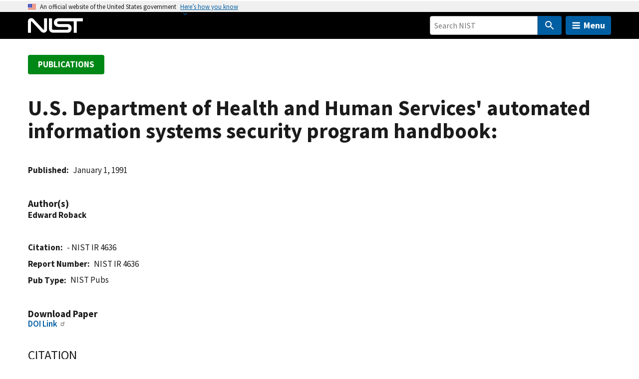

--- FILE ---
content_type: application/javascript; charset=UTF-8
request_url: https://www.nist.gov/cdn-cgi/challenge-platform/h/b/scripts/jsd/93954b626b88/main.js?
body_size: 4561
content:
window._cf_chl_opt={nMUP5:'b'};~function(O5,e,g,G,W,v,B,z){O5=s,function(h,X,OB,O4,Q,S){for(OB={h:254,X:333,Q:291,S:337,m:240,l:245,d:255,c:327,f:275,H:311},O4=s,Q=h();!![];)try{if(S=-parseInt(O4(OB.h))/1+parseInt(O4(OB.X))/2+-parseInt(O4(OB.Q))/3*(-parseInt(O4(OB.S))/4)+parseInt(O4(OB.m))/5*(-parseInt(O4(OB.l))/6)+parseInt(O4(OB.d))/7+-parseInt(O4(OB.c))/8*(-parseInt(O4(OB.f))/9)+-parseInt(O4(OB.H))/10,S===X)break;else Q.push(Q.shift())}catch(m){Q.push(Q.shift())}}(O,879896),e=this||self,g=e[O5(231)],G=function(Ol,Om,OS,OD,O6,X,Q,S){return Ol={h:276,X:247},Om={h:230,X:287,Q:230,S:230,m:260,l:325,d:287,c:325,f:230},OS={h:318},OD={h:318,X:325,Q:232,S:262,m:256,l:232,d:262,c:256,f:232,H:256,M:244,n:287,A:244,L:287,b:287,K:230,y:232,a:256,j:287,Y:244,i:287,V:287,U:230,k:287,P:260},O6=O5,X=String[O6(Ol.h)],Q={'h':function(m,Oz){return Oz={h:278,X:325},m==null?'':Q.g(m,6,function(l,O7){return O7=s,O7(Oz.h)[O7(Oz.X)](l)})},'g':function(H,M,A,O8,L,K,y,j,Y,i,V,U,P,o,O0,O1,O2,O3){if(O8=O6,H==null)return'';for(K={},y={},j='',Y=2,i=3,V=2,U=[],P=0,o=0,O0=0;O0<H[O8(OD.h)];O0+=1)if(O1=H[O8(OD.X)](O0),Object[O8(OD.Q)][O8(OD.S)][O8(OD.m)](K,O1)||(K[O1]=i++,y[O1]=!0),O2=j+O1,Object[O8(OD.l)][O8(OD.d)][O8(OD.c)](K,O2))j=O2;else{if(Object[O8(OD.f)][O8(OD.S)][O8(OD.H)](y,j)){if(256>j[O8(OD.M)](0)){for(L=0;L<V;P<<=1,o==M-1?(o=0,U[O8(OD.n)](A(P)),P=0):o++,L++);for(O3=j[O8(OD.A)](0),L=0;8>L;P=P<<1.69|1.17&O3,M-1==o?(o=0,U[O8(OD.L)](A(P)),P=0):o++,O3>>=1,L++);}else{for(O3=1,L=0;L<V;P=P<<1|O3,o==M-1?(o=0,U[O8(OD.b)](A(P)),P=0):o++,O3=0,L++);for(O3=j[O8(OD.A)](0),L=0;16>L;P=O3&1|P<<1,o==M-1?(o=0,U[O8(OD.L)](A(P)),P=0):o++,O3>>=1,L++);}Y--,Y==0&&(Y=Math[O8(OD.K)](2,V),V++),delete y[j]}else for(O3=K[j],L=0;L<V;P=1&O3|P<<1.3,M-1==o?(o=0,U[O8(OD.n)](A(P)),P=0):o++,O3>>=1,L++);j=(Y--,Y==0&&(Y=Math[O8(OD.K)](2,V),V++),K[O2]=i++,String(O1))}if(j!==''){if(Object[O8(OD.y)][O8(OD.d)][O8(OD.a)](y,j)){if(256>j[O8(OD.A)](0)){for(L=0;L<V;P<<=1,o==M-1?(o=0,U[O8(OD.j)](A(P)),P=0):o++,L++);for(O3=j[O8(OD.Y)](0),L=0;8>L;P=P<<1.75|O3&1,o==M-1?(o=0,U[O8(OD.i)](A(P)),P=0):o++,O3>>=1,L++);}else{for(O3=1,L=0;L<V;P=O3|P<<1,M-1==o?(o=0,U[O8(OD.i)](A(P)),P=0):o++,O3=0,L++);for(O3=j[O8(OD.A)](0),L=0;16>L;P=1.75&O3|P<<1.7,M-1==o?(o=0,U[O8(OD.V)](A(P)),P=0):o++,O3>>=1,L++);}Y--,Y==0&&(Y=Math[O8(OD.U)](2,V),V++),delete y[j]}else for(O3=K[j],L=0;L<V;P=P<<1|O3&1.78,o==M-1?(o=0,U[O8(OD.k)](A(P)),P=0):o++,O3>>=1,L++);Y--,0==Y&&V++}for(O3=2,L=0;L<V;P=1.32&O3|P<<1.45,M-1==o?(o=0,U[O8(OD.i)](A(P)),P=0):o++,O3>>=1,L++);for(;;)if(P<<=1,M-1==o){U[O8(OD.b)](A(P));break}else o++;return U[O8(OD.P)]('')},'j':function(m,OE,O9){return OE={h:244},O9=O6,m==null?'':''==m?null:Q.i(m[O9(OS.h)],32768,function(l,OO){return OO=O9,m[OO(OE.h)](l)})},'i':function(H,M,A,Os,L,K,y,j,Y,i,V,U,P,o,O0,O1,O3,O2){for(Os=O6,L=[],K=4,y=4,j=3,Y=[],U=A(0),P=M,o=1,i=0;3>i;L[i]=i,i+=1);for(O0=0,O1=Math[Os(Om.h)](2,2),V=1;O1!=V;O2=U&P,P>>=1,P==0&&(P=M,U=A(o++)),O0|=(0<O2?1:0)*V,V<<=1);switch(O0){case 0:for(O0=0,O1=Math[Os(Om.h)](2,8),V=1;V!=O1;O2=P&U,P>>=1,P==0&&(P=M,U=A(o++)),O0|=(0<O2?1:0)*V,V<<=1);O3=X(O0);break;case 1:for(O0=0,O1=Math[Os(Om.h)](2,16),V=1;O1!=V;O2=P&U,P>>=1,P==0&&(P=M,U=A(o++)),O0|=V*(0<O2?1:0),V<<=1);O3=X(O0);break;case 2:return''}for(i=L[3]=O3,Y[Os(Om.X)](O3);;){if(o>H)return'';for(O0=0,O1=Math[Os(Om.Q)](2,j),V=1;O1!=V;O2=P&U,P>>=1,P==0&&(P=M,U=A(o++)),O0|=V*(0<O2?1:0),V<<=1);switch(O3=O0){case 0:for(O0=0,O1=Math[Os(Om.S)](2,8),V=1;V!=O1;O2=P&U,P>>=1,P==0&&(P=M,U=A(o++)),O0|=V*(0<O2?1:0),V<<=1);L[y++]=X(O0),O3=y-1,K--;break;case 1:for(O0=0,O1=Math[Os(Om.S)](2,16),V=1;V!=O1;O2=U&P,P>>=1,P==0&&(P=M,U=A(o++)),O0|=(0<O2?1:0)*V,V<<=1);L[y++]=X(O0),O3=y-1,K--;break;case 2:return Y[Os(Om.m)]('')}if(0==K&&(K=Math[Os(Om.S)](2,j),j++),L[O3])O3=L[O3];else if(y===O3)O3=i+i[Os(Om.l)](0);else return null;Y[Os(Om.d)](O3),L[y++]=i+O3[Os(Om.c)](0),K--,i=O3,K==0&&(K=Math[Os(Om.f)](2,j),j++)}}},S={},S[O6(Ol.X)]=Q.h,S}(),W={},W[O5(301)]='o',W[O5(241)]='s',W[O5(298)]='u',W[O5(261)]='z',W[O5(258)]='n',W[O5(328)]='I',W[O5(284)]='b',v=W,e[O5(299)]=function(h,X,Q,S,Oj,Oa,Oy,OT,M,A,L,K,y,j){if(Oj={h:281,X:242,Q:250,S:281,m:242,l:246,d:263,c:251,f:263,H:252,M:225,n:318,A:308,L:277},Oa={h:238,X:318,Q:335},Oy={h:232,X:262,Q:256,S:287},OT=O5,X===null||void 0===X)return S;for(M=Z(X),h[OT(Oj.h)][OT(Oj.X)]&&(M=M[OT(Oj.Q)](h[OT(Oj.S)][OT(Oj.m)](X))),M=h[OT(Oj.l)][OT(Oj.d)]&&h[OT(Oj.c)]?h[OT(Oj.l)][OT(Oj.f)](new h[(OT(Oj.c))](M)):function(Y,Ox,i){for(Ox=OT,Y[Ox(Oa.h)](),i=0;i<Y[Ox(Oa.X)];Y[i]===Y[i+1]?Y[Ox(Oa.Q)](i+1,1):i+=1);return Y}(M),A='nAsAaAb'.split('A'),A=A[OT(Oj.H)][OT(Oj.M)](A),L=0;L<M[OT(Oj.n)];K=M[L],y=C(h,X,K),A(y)?(j=y==='s'&&!h[OT(Oj.A)](X[K]),OT(Oj.L)===Q+K?H(Q+K,y):j||H(Q+K,X[K])):H(Q+K,y),L++);return S;function H(Y,i,Oq){Oq=s,Object[Oq(Oy.h)][Oq(Oy.X)][Oq(Oy.Q)](S,i)||(S[i]=[]),S[i][Oq(Oy.S)](Y)}},B=O5(303)[O5(310)](';'),z=B[O5(252)][O5(225)](B),e[O5(283)]=function(h,X,OY,OW,Q,S,m,l){for(OY={h:322,X:318,Q:318,S:264,m:287,l:224},OW=O5,Q=Object[OW(OY.h)](X),S=0;S<Q[OW(OY.X)];S++)if(m=Q[S],m==='f'&&(m='N'),h[m]){for(l=0;l<X[Q[S]][OW(OY.Q)];-1===h[m][OW(OY.S)](X[Q[S]][l])&&(z(X[Q[S]][l])||h[m][OW(OY.m)]('o.'+X[Q[S]][l])),l++);}else h[m]=X[Q[S]][OW(OY.l)](function(H){return'o.'+H})},D();function E(Q,S,s0,Ot,m,l,d){if(s0={h:257,X:259,Q:222,S:229,m:269,l:309,d:294,c:223,f:269,H:309,M:300,n:282,A:294},Ot=O5,m=Ot(s0.h),!Q[Ot(s0.X)])return;S===Ot(s0.Q)?(l={},l[Ot(s0.S)]=m,l[Ot(s0.m)]=Q.r,l[Ot(s0.l)]=Ot(s0.Q),e[Ot(s0.d)][Ot(s0.c)](l,'*')):(d={},d[Ot(s0.S)]=m,d[Ot(s0.f)]=Q.r,d[Ot(s0.H)]=Ot(s0.M),d[Ot(s0.n)]=S,e[Ot(s0.A)][Ot(s0.c)](d,'*'))}function I(Or,OX,h,X,Q,S){return Or={h:279,X:234,Q:293},OX=O5,h=e[OX(Or.h)],X=3600,Q=Math[OX(Or.X)](+atob(h.t)),S=Math[OX(Or.X)](Date[OX(Or.Q)]()/1e3),S-Q>X?![]:!![]}function N(h,X,OA,OG){return OA={h:271,X:271,Q:232,S:336,m:256,l:264,d:248},OG=O5,X instanceof h[OG(OA.h)]&&0<h[OG(OA.X)][OG(OA.Q)][OG(OA.S)][OG(OA.m)](X)[OG(OA.l)](OG(OA.d))}function O(s1){return s1='/b/ov1/0.08156380979118448:1763498022:EVsKeuNmHPqZdwKYBAhCm42IlVJQDyM-5w-337PnqGU/,12928ZqSmqG,bigint,display: none,DOMContentLoaded,chlApiClientVersion,timeout,2754878UywinY,http-code:,splice,toString,4ryeTgU,addEventListener,contentWindow,success,postMessage,map,bind,onload,/cdn-cgi/challenge-platform/h/,xhr-error,source,pow,document,prototype,_cf_chl_opt,floor,navigator,function,open,sort,appendChild,5VwEbGz,string,getOwnPropertyNames,clientInformation,charCodeAt,6440412EJLJcH,Array,EzPYtP,[native code],Brug8,concat,Set,includes,nMUP5,193978CrpSUr,2235646BrexBi,call,cloudflare-invisible,number,api,join,symbol,hasOwnProperty,from,indexOf,evkH5,style,removeChild,/jsd/oneshot/93954b626b88/0.08156380979118448:1763498022:EVsKeuNmHPqZdwKYBAhCm42IlVJQDyM-5w-337PnqGU/,sid,chlApiRumWidgetAgeMs,Function,jsd,onreadystatechange,msg,9567JVGHCx,fromCharCode,d.cookie,C95q8ZRSGHeW2-dBAyMhjQ0FpmV6KNurLla+YUP$cEzDTxikXtfs1wgoI4bn3vJ7O,__CF$cv$params,loading,Object,detail,UxIdq5,boolean,send,ontimeout,push,random,createElement,contentDocument,4246494XKhChx,chctx,now,parent,body,XMLHttpRequest,onerror,undefined,Ijql6,error,object,JwVtE8,_cf_chl_opt;kdLcs8;ZYSYt6;mJfw0;CntK7;Fikdj5;PZulp7;bMAJa5;LsaOO2;cwlZd3;xrOqw4;MoGZ8;ZxbA6;vlPW5;Ijql6;UxIdq5;sfiTj7;FtwmA0,VIQF7,/invisible/jsd,iframe,errorInfoObject,isNaN,event,split,26828470XxnMwf,isArray,error on cf_chl_props,stringify,tabIndex,status,chlApiUrl,length,getPrototypeOf,catch,chlApiSitekey,keys,POST,readyState,charAt'.split(','),O=function(){return s1},O()}function x(S,m,On,Og,l,d,c,f,H,M,n,A){if(On={h:274,X:300,Q:279,S:227,m:233,l:253,d:326,c:305,f:296,H:237,M:323,n:332,A:286,L:321,b:233,K:265,y:317,a:304,j:270,Y:302,i:331,V:249,U:307,k:292,P:229,o:272,O0:285,O1:247},Og=O5,!R(.01))return![];d=(l={},l[Og(On.h)]=S,l[Og(On.X)]=m,l);try{c=e[Og(On.Q)],f=Og(On.S)+e[Og(On.m)][Og(On.l)]+Og(On.d)+c.r+Og(On.c),H=new e[(Og(On.f))](),H[Og(On.H)](Og(On.M),f),H[Og(On.n)]=2500,H[Og(On.A)]=function(){},M={},M[Og(On.L)]=e[Og(On.b)][Og(On.K)],M[Og(On.y)]=e[Og(On.b)][Og(On.a)],M[Og(On.j)]=e[Og(On.m)][Og(On.Y)],M[Og(On.i)]=e[Og(On.b)][Og(On.V)],n=M,A={},A[Og(On.U)]=d,A[Og(On.k)]=n,A[Og(On.P)]=Og(On.o),H[Og(On.O0)](G[Og(On.O1)](A))}catch(L){}}function R(h,Od,Oh){return Od={h:288},Oh=O5,Math[Oh(Od.h)]()<h}function s(h,X,Q){return Q=O(),s=function(p,J,e){return p=p-220,e=Q[p],e},s(h,X)}function C(h,X,Q,Ob,OR,S){OR=(Ob={h:320,X:246,Q:312,S:236},O5);try{return X[Q][OR(Ob.h)](function(){}),'p'}catch(m){}try{if(X[Q]==null)return X[Q]===void 0?'u':'x'}catch(l){return'i'}return h[OR(Ob.X)][OR(Ob.Q)](X[Q])?'a':X[Q]===h[OR(Ob.X)]?'D':X[Q]===!0?'T':X[Q]===!1?'F':(S=typeof X[Q],OR(Ob.S)==S?N(h,X[Q])?'N':'f':v[S]||'?')}function T(h,X,OH,Of,Ow,Oc,OQ,Q,S){OH={h:279,X:296,Q:237,S:323,m:227,l:233,d:253,c:268,f:259,H:332,M:286,n:226,A:297,L:285,b:247,K:314},Of={h:228},Ow={h:316,X:316,Q:222,S:334},Oc={h:332},OQ=O5,Q=e[OQ(OH.h)],S=new e[(OQ(OH.X))](),S[OQ(OH.Q)](OQ(OH.S),OQ(OH.m)+e[OQ(OH.l)][OQ(OH.d)]+OQ(OH.c)+Q.r),Q[OQ(OH.f)]&&(S[OQ(OH.H)]=5e3,S[OQ(OH.M)]=function(Op){Op=OQ,X(Op(Oc.h))}),S[OQ(OH.n)]=function(OJ){OJ=OQ,S[OJ(Ow.h)]>=200&&S[OJ(Ow.X)]<300?X(OJ(Ow.Q)):X(OJ(Ow.S)+S[OJ(Ow.h)])},S[OQ(OH.A)]=function(Oe){Oe=OQ,X(Oe(Of.h))},S[OQ(OH.L)](G[OQ(OH.b)](JSON[OQ(OH.K)](h)))}function D(Oo,OP,OU,ON,h,X,Q,S,m){if(Oo={h:279,X:259,Q:324,S:280,m:220,l:330,d:273,c:273},OP={h:324,X:280,Q:273},OU={h:313},ON=O5,h=e[ON(Oo.h)],!h)return;if(!I())return;(X=![],Q=h[ON(Oo.X)]===!![],S=function(OC,l){if(OC=ON,!X){if(X=!![],!I())return;l=F(),T(l.r,function(d){E(h,d)}),l.e&&x(OC(OU.h),l.e)}},g[ON(Oo.Q)]!==ON(Oo.S))?S():e[ON(Oo.m)]?g[ON(Oo.m)](ON(Oo.l),S):(m=g[ON(Oo.d)]||function(){},g[ON(Oo.c)]=function(OZ){OZ=ON,m(),g[OZ(OP.h)]!==OZ(OP.X)&&(g[OZ(OP.Q)]=m,S())})}function Z(h,OK,OI,X){for(OK={h:250,X:322,Q:319},OI=O5,X=[];h!==null;X=X[OI(OK.h)](Object[OI(OK.X)](h)),h=Object[OI(OK.Q)](h));return X}function F(Oi,Ov,Q,S,m,l,d){Ov=(Oi={h:289,X:306,Q:266,S:329,m:315,l:295,d:239,c:221,f:243,H:235,M:290,n:267},O5);try{return Q=g[Ov(Oi.h)](Ov(Oi.X)),Q[Ov(Oi.Q)]=Ov(Oi.S),Q[Ov(Oi.m)]='-1',g[Ov(Oi.l)][Ov(Oi.d)](Q),S=Q[Ov(Oi.c)],m={},m=Ijql6(S,S,'',m),m=Ijql6(S,S[Ov(Oi.f)]||S[Ov(Oi.H)],'n.',m),m=Ijql6(S,Q[Ov(Oi.M)],'d.',m),g[Ov(Oi.l)][Ov(Oi.n)](Q),l={},l.r=m,l.e=null,l}catch(c){return d={},d.r={},d.e=c,d}}}()